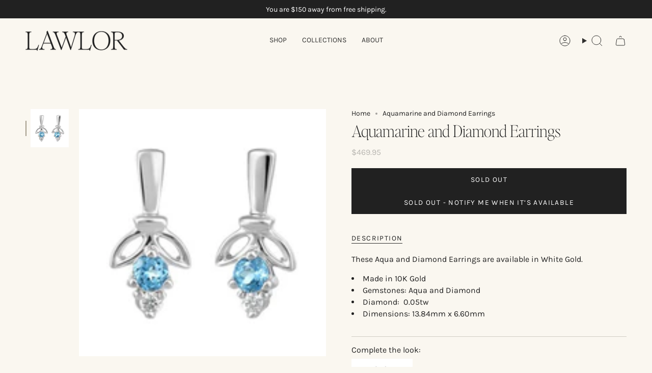

--- FILE ---
content_type: text/html; charset=utf-8
request_url: https://lawlorjewelry.com/products/aqua-and-diamond-earrings?section_id=api-product-grid-item
body_size: 748
content:
<div id="shopify-section-api-product-grid-item" class="shopify-section">

<div data-api-content>
<div
    class="grid-item product-item  product-item--left product-item--outer-text  "
    id="product-item--api-product-grid-item-6883964878953"
    data-grid-item
    
  >
    <div class="product-item__image" data-product-image>
      <a
        class="product-link"
        href="/products/aqua-and-diamond-earrings"
        aria-label="Aquamarine and Diamond Earrings"
        data-product-link="/products/aqua-and-diamond-earrings"
      ><div class="product-item__bg" data-product-image-default><figure class="image-wrapper image-wrapper--cover lazy-image lazy-image--backfill is-loading" style="--aspect-ratio: 1;" data-aos="img-in"
  data-aos-delay="||itemAnimationDelay||"
  data-aos-duration="800"
  data-aos-anchor="||itemAnimationAnchor||"
  data-aos-easing="ease-out-quart"><img src="//lawlorjewelry.com/cdn/shop/products/FIG2439EAQ.jpg?crop=center&amp;height=320&amp;v=1697485013&amp;width=320" alt="" width="320" height="320" loading="eager" srcset="//lawlorjewelry.com/cdn/shop/products/FIG2439EAQ.jpg?v=1697485013&amp;width=136 136w, //lawlorjewelry.com/cdn/shop/products/FIG2439EAQ.jpg?v=1697485013&amp;width=160 160w, //lawlorjewelry.com/cdn/shop/products/FIG2439EAQ.jpg?v=1697485013&amp;width=180 180w, //lawlorjewelry.com/cdn/shop/products/FIG2439EAQ.jpg?v=1697485013&amp;width=220 220w, //lawlorjewelry.com/cdn/shop/products/FIG2439EAQ.jpg?v=1697485013&amp;width=254 254w, //lawlorjewelry.com/cdn/shop/products/FIG2439EAQ.jpg?v=1697485013&amp;width=284 284w, //lawlorjewelry.com/cdn/shop/products/FIG2439EAQ.jpg?v=1697485013&amp;width=292 292w, //lawlorjewelry.com/cdn/shop/products/FIG2439EAQ.jpg?v=1697485013&amp;width=320 320w" sizes="500px" fetchpriority="high" class=" is-loading ">
</figure>

&nbsp;</div></a>

      <div class="badge-box-container align--top-left body-x-small">

<span
  class="badge-box sold-box"
  data-aos="fade"
  data-aos-delay="||itemAnimationDelay||"
  data-aos-duration="800"
  data-aos-anchor="||itemAnimationAnchor||"
>
  Sold Out
</span>
</div>
    </div>

    <div
      class="product-information"
      style="--swatch-size: var(--swatch-size-filters);"
      data-product-information
    >
      <div class="product-item__info body-medium">
        <a class="product-link" href="/products/aqua-and-diamond-earrings" data-product-link="/products/aqua-and-diamond-earrings">
          <p class="product-item__title">Aquamarine and Diamond Earrings</p>

          <div class="product-item__price__holder"><div class="product-item__price" data-product-price>
<span class="price">
  
    <span class="sold-out">Sold Out</span>
  
</span>

</div>
          </div>
        </a></div>
    </div>
  </div></div></div>